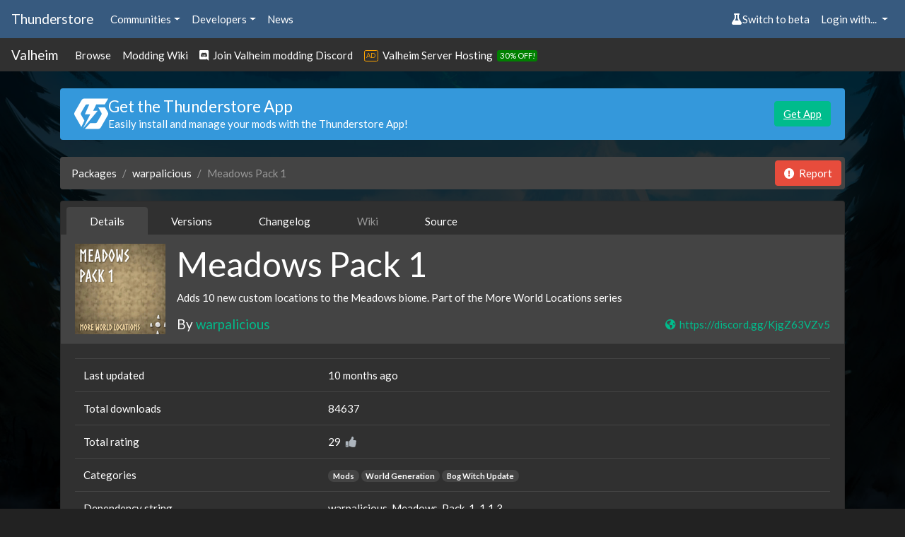

--- FILE ---
content_type: text/html; charset=utf-8
request_url: https://thunderstore.io/c/valheim/p/warpalicious/Meadows_Pack_1/
body_size: 8473
content:




<!doctype html>
<html lang="en">
    <head>
        <script src="https://thunderstore.io/cyberstorm-static/scripts/beta-switch.js" async="true"></script><style>
.dathost-link::before,
.dathost-link::after {
  display:inline-flex;
  align-items:center;
  line-height:1;
  height:16px;
  padding:.25em;
  border-radius:.25em;
  text-transform:uppercase;
  vertical-align:text-bottom;
}

.dathost-link::before {
  content:"Ad";
  font-size:.625em;
  color:orange;
  border:1px solid orange;
  margin-right:6px;
  
}
.dathost-link::after {
  content:"30% off!";
  font-size:.75em;
  color:#fff;
  background-color:green;
  border:1px solid green;
  margin-left:6px;
}
</style><script>
window.nitroAds=window.nitroAds||{createAd:function(){window.nitroAds.queue.push(["createAd",arguments])},addUserToken:function(){window.nitroAds.queue.push(["addUserToken",arguments])},queue:[]};
</script>
<script async src="https://s.nitropay.com/ads-785.js" data-log-level="silent"></script>

        <title>Meadows Pack 1 | Thunderstore - The Valheim Mod Database</title>
        <meta name="viewport" content="width=device-width, initial-scale=1, shrink-to-fit=no">
        <meta name="description" content="Adds 10 new custom locations to the Meadows biome. Part of the More World Locations series">
        <link rel="icon" type="image/png" href="https://gcdn.thunderstore.io/live/community/valheim/PNG_color_logo_only_1_transparent.png" />

        
<meta property="og:title" content="Meadows Pack 1 v1.1.3" />
<meta property="og:type" content="website" />
<meta property="og:url" content="https://thunderstore.io/c/valheim/p/warpalicious/Meadows_Pack_1/" />
<meta property="og:image" content="https://gcdn.thunderstore.io/live/repository/icons/warpalicious-Meadows_Pack_1-1.1.3.png.256x256_q95.png" />
<meta property="og:image:width" content="256" />
<meta property="og:image:height" content="256" />

<meta property="og:description" content="Adds 10 new custom locations to the Meadows biome. Part of the More World Locations series" />
<meta property="og:site_name" content="Thunderstore" />


        
        <link rel="stylesheet" href="/static/css/all.a823c4d3201e.css">
        <script src="/static/js/all.71b637456502.js"></script>
    </head>
    <body>
        
            <div class="background">
                <div class="image" style="background: url(https://gcdn.thunderstore.io/live/community/valheim/valheim-background-1.jpg);"></div>
                <div class="tint"></div>
            </div>
        

        
        <nav class="navbar navbar-expand-sm navbar-dark bg-primary py-2">
            <a class="navbar-brand d-none d-md-block" href="/">
                Thunderstore
            </a>
            <ul class="navbar-nav">
                <li class="nav-item">
                    <div class="dropdown">
                        <a href="#" role="button" id="communitiesMenu" data-toggle="dropdown" aria-haspopup="true"
                           aria-expanded="false" class="nav-link dropdown-toggle">Communities</a>
                        
                        <div class="dropdown-menu communities-dropdown" aria-labelledby="communitiesMenu">
                            <div class="section">
                                <h6 class="title">Popular communities</h6>
                                <div class="grid" role="list">
                                    
                                        <a class="grid-item" href="/c/boneworks/" role="listitem">Boneworks</a>
                                    
                                        <a class="grid-item" href="/c/h3vr/" role="listitem">H3VR</a>
                                    
                                        <a class="grid-item" href="/c/lethal-company/" role="listitem">Lethal Company</a>
                                    
                                        <a class="grid-item" href="/c/peak/" role="listitem">PEAK</a>
                                    
                                        <a class="grid-item" href="/c/repo/" role="listitem">R.E.P.O.</a>
                                    
                                        <a class="grid-item" href="https://thunderstore.io/" role="listitem">Risk of Rain 2</a>
                                    
                                        <a class="grid-item" href="/c/northstar/" role="listitem">Titanfall 2: Northstar</a>
                                    
                                        <a class="grid-item" href="/c/valheim/" role="listitem">Valheim</a>
                                    
                                </div>
                            </div>
                            <div class="section">
                                <a class="link" href="/communities/">View all communities (220)</a>
                            </div>
                        </div>
                        
                    </div>
                </li>
                <li class="nav-item">
                    <div class="dropdown">
                        <a href="#" role="button" id="developersMenu" data-toggle="dropdown" aria-haspopup="true"
                           aria-expanded="false" class="nav-link dropdown-toggle">Developers</a>
                        <div class="dropdown-menu" aria-labelledby="developersMenu">
                            <a class="dropdown-item" href="/api/docs/">API Docs</a>
                            <a class="dropdown-item" href="https://github.com/thunderstore-io/Thunderstore">GitHub Repo</a>
                            <a class="dropdown-item" href="/c/valheim/create/docs/">Package Format Docs</a>
                            <a class="dropdown-item" href="/tools/markdown-preview/">Markdown Preview</a>
                            <a class="dropdown-item" href="/tools/manifest-v1-validator/">Manifest Validator</a>
                        </div>
                    </div>
                </li>
                
                <li class="nav-item">
                    <a href="https://blog.thunderstore.io/" class="nav-link " target="_self" rel="noopener">News</a>
                </li>
                
            </ul>
            <ul class="navbar-nav ml-auto">
                <li class="nav-item" id="nimbusBeta"></li>
                
                    <li class="nav-item">
                        <div class="dropdown">
                            <a href="#" id="loginMenu" class="nav-link dropdown-toggle" role="button"
                               data-toggle="dropdown" aria-haspopup="true" aria-expanded="false">
                                Login with...
                            </a>
                            <div class="dropdown-menu dropdown-menu-right" aria-labelledby="loginMenu">
                                <a class="dropdown-item" href="https://auth.thunderstore.io/auth/login/discord/?next=https%3A%2F%2Fthunderstore.io%2Fc%2Fvalheim%2Fp%2Fwarpalicious%2FMeadows_Pack_1%2F">
                                    <span class="fab fa-discord pr-1"></span>
                                    Discord
                                </a>
                                <a class="dropdown-item" href="https://auth.thunderstore.io/auth/login/github/?next=https%3A%2F%2Fthunderstore.io%2Fc%2Fvalheim%2Fp%2Fwarpalicious%2FMeadows_Pack_1%2F">
                                    <span class="fab fa-github pr-1"></span>
                                    GitHub
                                </a>
                                <a class="dropdown-item" href="https://auth.thunderstore.io/auth/login/overwolf/?next=https%3A%2F%2Fthunderstore.io%2Fc%2Fvalheim%2Fp%2Fwarpalicious%2FMeadows_Pack_1%2F">
                                    <img src="/static/overwolf-logo.ecf33b838b8a.svg" alt="" width="15" height="15"
                                         class="mr-1 ow-login-icon" style="vertical-align: -2px;" />
                                    Overwolf
                                </a>
                            </div>
                        </div>
                    </li>
                
            </ul>
        </nav>

        <nav class="navbar navbar-expand-sm navbar-dark bg-light py-1">
            <a class="navbar-brand d-none d-md-block" href="/c/valheim/">Valheim</a>
            <ul class="navbar-nav">
                <li class="nav-item">
                    <a class="nav-link" href="/c/valheim/">Browse</a>
                </li>
                
                
                    <li class="nav-item">
                        <a class="nav-link" href="https://github.com/Valheim-Modding/Wiki/wiki">Modding Wiki</a>
                    </li>
                
                
                    <li class="nav-item">
                        <a class="nav-link" href="https://discord.gg/RBq2mzeu4z"><span class="fab fa-discord"></span> &nbsp;Join Valheim modding Discord</a>
                    </li>
                
                
                    <li class="nav-item">
                        <a href="https://dathost.net/r/thunderstore" class="nav-link dathost-link" target="_blank" rel="noopener">Valheim Server Hosting</a>
                    </li>
                
            </ul>
        </nav>

        <div class="main">
            <div class="main_content_left"></div>
            <div class="main_content_right"><style>
    .right-main-column {
        display: flex;
        flex-direction: column;
        position: sticky;
        top: 0;
    }
    .np-display-narrow {
        min-width: 160px;
        width: 160px;
        min-height: 600px;
        height: 600px;
        margin-top: 16px;
        margin-bottom: 16px;
        margin-right: 16px;
        display: none;
    }
    .np-display-square {
        min-width: 300px;
        width: 300px;
        min-height: 250px;
        height: 250px;
        margin-top: 16px;
        margin-bottom: 16px;
        margin-right: 16px;
        display: none;
    }
    @media (min-width: 1333px) and (max-width: 1474px) and (min-height: 860px) {
        .np-display-narrow {
            display: block;
        }
    }
    @media (min-width: 1475px) and (min-height: 590px) {
        .np-display-square:nth-of-type(-n+1) {
            display: block;
        }
    }
    @media (min-width: 1475px) and (min-height: 860px) {
        .np-display-square:nth-of-type(-n+2) {
            display: block;
        }
    }
    @media (min-width: 1475px) and (min-height: 1240px) {
        .np-display-square:nth-of-type(-n+3) {
            display: block;
        }
    }
</style>

<div class="right-main-column">
    <div class="np-display-square" id="right-column-1"></div>
    <div class="np-display-square" id="right-column-2"></div>
    <div class="np-display-square" id="right-column-3"></div>
    <div class="np-display-narrow" id="right-column-narrow"></div>
</div>

<script type="text/javascript">
if (!window.location.pathname.startsWith("/tools/") &&
    !window.location.pathname.startsWith("/package/create/") &&
    !window.location.pathname.startsWith("/settings/")) {
    window['nitroAds'].createAd('right-column-1', {
        "demo": false,
        "format": "display",
        "refreshLimit": 0,
        "refreshTime": 30,
        "renderVisibleOnly": true,
        "refreshVisibleOnly": true,
        "sizes": [
            [
                "300",
                "250"
            ],
        ],
        "report": {
            "enabled": true,
            "wording": "Report Ad",
            "position": "bottom-right"
        },
        "mediaQuery": "(min-width: 1475px) and (min-height: 590px)"
    });
}
</script>

<script type="text/javascript">
if (!window.location.pathname.startsWith("/tools/") &&
    !window.location.pathname.startsWith("/package/create/") &&
    !window.location.pathname.startsWith("/settings/")) {
    window['nitroAds'].createAd('right-column-2', {
        "demo": false,
        "format": "display",
        "refreshLimit": 0,
        "refreshTime": 30,
        "renderVisibleOnly": true,
        "refreshVisibleOnly": true,
        "sizes": [
            [
                "300",
                "250"
            ]
        ],
        "report": {
            "enabled": true,
            "wording": "Report Ad",
            "position": "bottom-right"
        },
        "mediaQuery": "(min-width: 1475px) and (min-height: 860px)"
    });
}
</script>

<script type="text/javascript">
if (!window.location.pathname.startsWith("/tools/") &&
    !window.location.pathname.startsWith("/package/create/") &&
    !window.location.pathname.startsWith("/settings/")) {
    window['nitroAds'].createAd('right-column-3', {
        "demo": false,
        "format": "display",
        "refreshLimit": 0,
        "refreshTime": 30,
        "renderVisibleOnly": true,
        "refreshVisibleOnly": true,
        "sizes": [
            [
                "300",
                "250"
            ]
        ],
        "report": {
            "enabled": true,
            "wording": "Report Ad",
            "position": "bottom-right"
        },
        "mediaQuery": "(min-width: 1475px) and (min-height: 1240px)"
    });
}
</script>

<script type="text/javascript">
if (!window.location.pathname.startsWith("/tools/") &&
    !window.location.pathname.startsWith("/package/create/") &&
    !window.location.pathname.startsWith("/settings/")) {
    window['nitroAds'].createAd('right-column-narrow', {
        "demo": false,
        "format": "display",
        "refreshLimit": 0,
        "refreshTime": 30,
        "renderVisibleOnly": true,
        "refreshVisibleOnly": true,
        "sizes": [
            [
                "160",
                "600"
            ],
        ],
        "report": {
            "enabled": true,
            "wording": "Report Ad",
            "position": "bottom-right"
        },
        "mediaQuery": "(min-width: 1333px) and (max-width: 1474px) and (min-height: 860px)"
    });
}
</script></div>
            <div class="main_content_middle container pt-2">
                

                
                    <div class="alert alert-info mt-3" role="alert" id="get-app-alert" style="display:flex; align-items:center; gap: 1.5rem;">
  <div>
    <img class="mb-0" style="
    font-size: 1.5rem;
    width: 3rem;
    height: 3rem;
    line-height: 1;
    display: flex;
    align-items: center;
    justify-content: center;"
    src="https://gcdn.thunderstore.io/static/ts/thunderstore-logomark-white.svg"
  />
  </div>
   <div style="flex:1;">
      <h4 class="mb-0">Get the Thunderstore App</h4>
        <p class="mb-0">Easily install and manage your mods with the Thunderstore App!</p>
  </div>
  <div>
    <a href="https://get.thunderstore.io/" target="_blank" class="btn btn-success">Get App</a>
  </div>
</div>
                

                <div class="mt-4">
                




<nav class="mt-3" aria-label="breadcrumb">
    <ol class="breadcrumb">
        <li class="breadcrumb-item"><a href="/c/valheim/">Packages</a></li>
        <li class="breadcrumb-item"><a href="/c/valheim/p/warpalicious/">warpalicious</a></li>
        <li class="breadcrumb-item active" aria-current="page">Meadows Pack 1</li>
        <li class="ml-auto" style="margin: -7px -11px -7px 0;" id="package-report-button"></li>
        <script type="text/javascript">
            window.ts.ReportButton(
                document.getElementById("package-report-button"),
                "[base64]"
            );
        </script>
    </ol>
</nav>











<div class="card bg-light mt-2">
    <ul class="nav nav-tabs nav-secondary px-2 pt-2" role="tablist">
    
    <li class="nav-item" role="presentation">
        <a
            class="nav-link clickable active"
            style="user-select: none;"
            aria-selected=true
            role="tab"
            href="/c/valheim/p/warpalicious/Meadows_Pack_1/"
        >
            Details
        </a>
    </li>
    
    <li class="nav-item" role="presentation">
        <a
            class="nav-link clickable "
            style="user-select: none;"
            
            role="tab"
            href="/c/valheim/p/warpalicious/Meadows_Pack_1/versions/"
        >
            Versions
        </a>
    </li>
    
    <li class="nav-item" role="presentation">
        <a
            class="nav-link clickable "
            style="user-select: none;"
            
            role="tab"
            href="/c/valheim/p/warpalicious/Meadows_Pack_1/changelog/"
        >
            Changelog
        </a>
    </li>
    
    <li class="nav-item" role="presentation">
        <a
            class="nav-link disabled text-muted "
            style="user-select: none;"
            
            role="tab"
            
        >
            Wiki
        </a>
    </li>
    
    <li class="nav-item" role="presentation">
        <a
            class="nav-link clickable "
            style="user-select: none;"
            
            role="tab"
            href="/c/valheim/p/warpalicious/Meadows_Pack_1/source/"
        >
            Source
        </a>
    </li>
    
</ul>

    
    

<div class="card-header">
    <div class="media">
        <img class="align-self-center mr-3" src="https://gcdn.thunderstore.io/live/repository/icons/warpalicious-Meadows_Pack_1-1.1.3.png.128x128_q95.png" alt="warpalicious-Meadows_Pack_1 icon">
        <div class="media-body">
            <h1 class="mt-0">Meadows Pack 1</h1>
            <p>Adds 10 new custom locations to the Meadows biome. Part of the More World Locations series</p>
            <div class="d-flex w-100 justify-content-between">
                <h5 class="mb-1">By <a href="/c/valheim/p/warpalicious/">warpalicious</a></h5>
                
                    <a class="text-nowrap" href="https://discord.gg/KjgZ63VZv5">
                        <span class="fa fa-globe-americas fa-fw"></span>
                        https://discord.gg/KjgZ63VZv5</a>
                
            </div>
        </div>
    </div>
</div>

    <div class="card-body pb-1">
        <table class="table mb-0">
            <tr>
                <td>Last updated</td>
                <td>10 months ago</td>
            </tr>
            <tr>
                <td>Total downloads</td>
                <td>84637</td>
            </tr>
            <tr>
                <td>Total rating</td>
                <td><span id="package-rating-e9146791-5c3f-429a-888a-dbe1e6c6906e">29</span>&nbsp;<i class="fas fa-thumbs-up text-dark ml-1" data-action="package.rate" data-target="e9146791-5c3f-429a-888a-dbe1e6c6906e"></i></td>
            </tr>
            <tr>
                <td>Categories</td>
                <td>
                    
                        <a href="/c/valheim/?included_categories=17"><span class="badge badge-pill badge-secondary">Mods</span></a>
                    
                        <a href="/c/valheim/?included_categories=644"><span class="badge badge-pill badge-secondary">World Generation</span></a>
                    
                        <a href="/c/valheim/?included_categories=1068"><span class="badge badge-pill badge-secondary">Bog Witch Update</span></a>
                    
                </td>
            </tr>
            <tr>
                <td>Dependency string</td>
                <td>warpalicious-Meadows_Pack_1-1.1.3</td>
            </tr>
            <tr>
                <td>Dependants</td>
                <td><a href="/c/valheim/p/warpalicious/Meadows_Pack_1/dependants/">281 other packages depend on this package</a>
            </tr>
        </table>
    </div>
</div>

<div class="row my-2">
    
    <div class="col-12 col-sm-6 px-3 pl-sm-3 pr-sm-1">
        <a href="ror2mm://v1/install/thunderstore.io/warpalicious/Meadows_Pack_1/1.1.3/" type="button" class="btn btn-primary w-100 text-large">
            <i class="fa fa-rocket mr-2" aria-hidden="true"></i>Install with Mod Manager
        </a>
    </div>
    

    <div class=" col-12 col-sm-6 px-3 pr-sm-3 pl-sm-1 mt-1 mt-sm-0 ">
        <a href="https://thunderstore.io/package/download/warpalicious/Meadows_Pack_1/1.1.3/" type="button" class="btn btn-primary w-100 text-large">
            <i class="fa fa-download mr-2" aria-hidden="true"></i>Manual Download
        </a>
    </div>

    
</div>

<div class="card bg-light my-2 border border-primary" style="border-style: solid !important; border-width: 3px !important;">
  <div class="card-body">
    <a class="mb-0 dathost-link" href="https://dathost.net/r/thunderstore2">Valheim Server Hosting</a>
  </div>
</div>



    


<div class="card">
    <div class="card-header bg-primary pb-2">
        <h4>This mod requires the following mods to function</h4>
    </div>
    <div class="card-body p-0">
        <div class="list-group dependency-list">
            
                <div class="list-group-item flex-column align-items-start media">
                    <div class="media">
                        <img class="align-self-center mr-3" src="https://gcdn.thunderstore.io/live/repository/icons/denikson-BepInExPack_Valheim-5.4.2202.png.64x64_q95.png" alt="denikson-BepInExPack_Valheim-5.4.2202 icon">
                        <div class="media-body">
                            <h5 class="mt-0">
                                <a href="/c/valheim/p/denikson/BepInExPack_Valheim/">
                                    denikson-BepInExPack_Valheim
                                </a>
                            </h5>
                            <p class="mb-0">BepInEx pack for Valheim. Preconfigured and includes unstripped Unity DLLs.</p>
                            <small class="mb-0">Preferred version: <a href="/c/valheim/p/denikson/BepInExPack_Valheim/v/5.4.2202/">5.4.2202</a></small>
                        </div>
                    </div>
                </div>
            
                <div class="list-group-item flex-column align-items-start media">
                    <div class="media">
                        <img class="align-self-center mr-3" src="https://gcdn.thunderstore.io/live/repository/icons/ValheimModding-Jotunn-2.24.2.png.64x64_q95.png" alt="ValheimModding-Jotunn-2.24.2 icon">
                        <div class="media-body">
                            <h5 class="mt-0">
                                <a href="/c/valheim/p/ValheimModding/Jotunn/">
                                    ValheimModding-Jotunn
                                </a>
                            </h5>
                            <p class="mb-0">Jötunn (/ˈjɔːtʊn/, &#x27;giant&#x27;), the Valheim Library was created with the goal of making the lives of mod developers easier. It enables you to create mods for Valheim using an abstracted API so you can focus on the actual content creation.</p>
                            <small class="mb-0">Preferred version: <a href="/c/valheim/p/ValheimModding/Jotunn/v/2.24.2/">2.24.2</a></small>
                        </div>
                    </div>
                </div>
            
        </div>
    </div>
</div>




<div class="card bg-light mb-2 mt-2">
    <div class="card-header"><h4 class="mb-0">README</h4></div>
    <div class="card-body markdown-body">
        <p><img alt="Meadows Pack 1" src="https://i.imgur.com/pPFkrDi.png"></p>
<h1>Meadows Pack 1</h1>
<p>This mod adds a 10 new custom locations to the Meadows biome. All locations were made using vanilla build pieces and designed to fit Valheim lore. In order to encourage exploration, the locations spawn at varying distances from world center. Part of the More World Locations series, see below for more details.</p>
<h2>Features</h2>
<ul>
<li>Adds 10 new custom locations the Meadows biome.</li>
<li>Locations spawn at varying distances from world center, see 'World Rings System' below.</li>
<li>Configurability: Location spawn quantities, location creatures, location loot. See below for instructions.</li>
</ul>
<h2>World Rings System</h2>
<p>The Valheim world is a circle with a default radius of 10,500 meters. In order to encourage and maintain exploration, I've defined a set of world rings that all locations in the More World Locations series will use when spawning in a world. Below are the defined world rings...</p>
<table>
<thead>
<tr>
<th>Ring #</th>
<th>Start Distance (m)</th>
<th>End Distance (m)</th>
</tr>
</thead>
<tbody>
<tr>
<td>Ring 1</td>
<td>0</td>
<td>500</td>
</tr>
<tr>
<td>Ring 2</td>
<td>500</td>
<td>2000</td>
</tr>
<tr>
<td>Ring 3</td>
<td>1500</td>
<td>3000</td>
</tr>
<tr>
<td>Ring 4</td>
<td>2500</td>
<td>4000</td>
</tr>
<tr>
<td>Ring 5</td>
<td>3500</td>
<td>6000</td>
</tr>
<tr>
<td>Ring 6</td>
<td>4500</td>
<td>8500</td>
</tr>
<tr>
<td>Ring 7</td>
<td>5000</td>
<td>10500</td>
</tr>
</tbody>
</table>
<h2>Instructions</h2>
<ul>
<li>To add these locations to a non-existing world, no action is required. Ensure the mod is installed and create a new world.</li>
<li>To add these locations to an existing world, use the <a href="https://valheim.thunderstore.io/package/JereKuusela/Upgrade_World/">Upgrade World</a> with the command below:</li>
</ul>
<p>Command: <code>locations_add MWL_Ruins1, MWL_Ruins2, MWL_Ruins3, MWL_Ruins6, MWL_Ruins7, MWL_Ruins8, MWL_RuinsArena1, MWL_RuinsArena3, MWL_RuinsChurch1, MWL_RuinsWell1 start</code></p>
<h2>Custom Creature Spawns</h2>
<p>The creatures and loot are all customizable. Modded creatures and items are supported. To customize, create a new YAML file in the BepinEx configuration folder. If using mod manager, then use the BepinEx config folder in your profile folder. All mods from the More World Locations series will share the same Yaml file so you only need to create it once.</p>
<p>For creatures, each instance of the location will randomly select from the list of creatures in the the file. First, it will pick a random index (an item in the list), then it will increment through the list, assigning creatures to available creature spawners until each creature spawner has a creature. For the best results, scatter higher tier creatures throughout the list. You must use the creature's prefab name and not it's in-game name. See here for a list of vanilla creature prefab names: <a href="https://valheim-modding.github.io/Jotunn/data/prefabs/character-list.html">Creatures List</a></p>
<p>Creature file name: <code>warpalicious.More_World_Locations_CreatureLists.yml</code>
Creature file structure:</p>
<pre><code>MeadowsCreatures1:
  - Skeleton
  - Skeleton
  - Skeleton
  - Skeleton
  - Skeleton_Poison
MeadowsCreatures2:
  - Greydwarf
  - Greydwarf
  - Greydwarf
  - Greydwarf
  - Greydwarf_Elite
  - Greydwarf
  - Greydwarf
  - Greydwarf_Shaman
</code></pre>
<h2>Custom Loot Lists</h2>
<p>For loot, as of 12/19/24 the loot list format has changed. If you're using an old format it will still work but you can't access the new customization feature. To access new customization feature, please convert to the new format below and ensure you include the verision number at top of file.</p>
<p>The new format works as such:
1 - Random roll for total loot slots available. Roll number between 1 - 3. There will be between 1 - 3 loot slots.
2 - For each loot slot, weighted-random selection for item from loot list. Randomly select item from list based on weights.
3 - For each item, random roll between stackMin and stackMax for loot stack amount.</p>
<p>Example for MeadowsLoot1 below:
1 - Random roll results in 2 loot slots
2 - Weighted-random selection for slot 1 = Feathers
3 - Weighted-random selection for slot 2 = Feathers
4 - Random roll for slot 1 stack size = 4
5 - Random roll for slot 2 stack size = 3
6 - Final loot in chest = 7 Feathers</p>
<p>Modded items are confirmed to work in the loot list.</p>
<p>Loot file name: <code>warpalicious.More_World_Locations_LootLists.yml</code>
Loot file structure:</p>
<pre><code>version: 2.0
MeadowsLoot1:
  - item: Flint
    stackMin: 1
    stackMax: 5
    weight: 1.5
  - item: Feathers
    stackMin: 2
    stackMax: 10
    weight: 2.0
  - item: Raspberry
    stackMin: 1
    stackMax: 3
    weight: 1.0
MeadowsLoot2:
  - item: Flint
    stackMin: 1
    stackMax: 5
    weight: 1.5
    weight: 1.0
  - item: Raspberry
    stackMin: 1
    stackMax: 3
    weight: 1.0
</code></pre>
<h2>More World Locations</h2>
<p>The goal of the More World Locations series is to solve Valheims exploration problem. Valheim has a giant map but relatively few points of interest (POI) to find. Once a player learns that each biome is just a copy of what they've already seen, exploring the rest of the map feels unnecessary. The More World Locations series will fix this problem by adding dozens of handcrafted, unique, and interesting POIs to the Valheim world. I started developing the series in Febuary 2024 and have released the following mods in the series. See my mod author page for most up to date list.</p>
<ul>
<li><a href="https://thunderstore.io/c/valheim/p/warpalicious/Meadows_Pack_1/">Meadows Pack 1</a></li>
<li><a href="https://thunderstore.io/c/valheim/p/warpalicious/Blackforest_Pack_1/">Blackforest Pack 1</a></li>
<li><a href="https://thunderstore.io/c/valheim/p/warpalicious/Blackforest_Pack_2/">Blackforest Pack 2</a></li>
<li><a href="https://thunderstore.io/c/valheim/p/warpalicious/Swamp_Pack_1/">Swamp Pack 1</a></li>
<li><a href="https://thunderstore.io/c/valheim/p/warpalicious/Mountains_Pack_1/">Mountains Pack 1</a></li>
<li><a href="https://thunderstore.io/c/valheim/p/warpalicious/Plains_Pack_1/">Plains Pack 1</a></li>
<li><a href="https://thunderstore.io/c/valheim/p/warpalicious/Mistlands_Pack_1/">Mistlands Pack 1</a></li>
<li><a href="https://thunderstore.io/c/valheim/p/warpalicious/Adventure_Map_Pack_1/">Adventure Map Pack 1</a></li>
<li><a href="https://thunderstore.io/c/valheim/p/warpalicious/More_World_Traders/">More World Traders</a></li>
<li><a href="https://thunderstore.io/c/valheim/p/warpalicious/Underground_Ruins/">Underground Ruins</a></li>
</ul>
<h2>Credit &amp; Thanks</h2>
<p>I greatly appreciate all the other mod developers that helped me while buidling the More World Locations series! If you're someone that's interested in making mods, I encourage you to try it out!</p>
<p>All the locations used in this mod were created by Valheim community members. If you're a Valheim builder and have some cool locations to share for a future More World Locations mod, please reach out on Discord!</p>
<table>
<thead>
<tr>
<th>Location</th>
<th>Creator</th>
</tr>
</thead>
<tbody>
<tr>
<td>MWL_Ruins1</td>
<td>H1lli</td>
</tr>
<tr>
<td>MWL_Ruins2</td>
<td>H1lli</td>
</tr>
<tr>
<td>MWL_Ruins3</td>
<td>H1lli</td>
</tr>
<tr>
<td>MWL_Ruins6</td>
<td>Jiroc</td>
</tr>
<tr>
<td>MWL_Ruins7</td>
<td>Jiroc</td>
</tr>
<tr>
<td>MWL_Ruins8</td>
<td>Jiroc</td>
</tr>
<tr>
<td>MWL_RuinsArena1</td>
<td>H1lli</td>
</tr>
<tr>
<td>MWL_RuinsArena3</td>
<td>Raaka</td>
</tr>
<tr>
<td>MWL_RuinsChurch1</td>
<td>H1lli</td>
</tr>
<tr>
<td>MWL_RuinsWell1</td>
<td>Jiroc</td>
</tr>
</tbody>
</table>
<h2>Mod Support &amp; Feeback.</h2>
<p>Please feel free to share any any all feedback or ask questions. You can find me on my own modding Discord.</p>
<ul>
<li><a href="https://discord.gg/KjgZ63VZv5">Warp Mods Discord</a></li>
</ul>
<h2>Donations/Tips</h2>
<p>I make mods because I enjoy it and want to make Valheim more enjoyable for everyone. If you feel like saying thanks you can tip me here.</p>
<table>
<thead>
<tr>
<th>My Ko-fi:</th>
<th><a href="https://ko-fi.com/warpalicious"><img alt="ko-fi" src="https://ko-fi.com/img/githubbutton_sm.svg"></a></th>
</tr>
</thead>
</table>
<h2>Source Code</h2>
<p>Source code is available on Github.</p>
<table>
<thead>
<tr>
<th>Github Repository:</th>
<th><img height="18" src="https://github.githubassets.com/favicons/favicon-dark.svg"><a href="https://github.com/jneb802/MoreWorldLocations_All"> MoreWorldLocations</a></th>
</tr>
</thead>
</table>

    </div>
</div>



                </div>

                
                    <style scoped>
    .bottom-ads {
        margin-top: 30px;
        display: flex;
    }
    .bottom-video {
        width: 480px;
    }
    .bottom-ad-wrapper {
        display: flex;
        flex: 1;
        justify-content: flex-end;
    }
    .bottom-banner {
        max-width: 320px;
    }
    @media (max-width: 991px) {
        .bottom-ads {
            flex-direction: column-reverse;
            gap: 35px;
            margin-bottom: 10px;
        }
        .bottom-ad-wrapper{
            display: flex;
            justify-content: center;
        }
        .bottom-video-wrapper{
            display: flex;
            flex: 1;
            justify-content: center;
        }
    }
</style>

<div class="bottom-ads" >
    <div class="bottom-video-wrapper">
        <div id="bottom-video" class="bottom-video"></div>
    </div>
    <div class="bottom-ad-wrapper">
        <div id="bottom-ad" class="bottom-banner"></div>
    </div>
</div>

<script type="text/javascript">
if (!window.location.pathname.startsWith("/tools/") &&
    !window.location.pathname.startsWith("/package/create/") &&
    !window.location.pathname.startsWith("/settings/")) {
    window['nitroAds'].createAd('bottom-video-2', {
        "format": "floating",
        "refreshLimit": 0,
        "refreshTime": 30,
        "floating": {
            reduceMobileSize: true,
        },
        "report": {
            "enabled": true,
            "icon": true,
            "wording": "Report Ad",
            "position": "top-left",
        }
    });
}
</script>

<script type="text/javascript">
if (!window.location.pathname.startsWith("/tools/") &&
    !window.location.pathname.startsWith("/package/create/") &&
    !window.location.pathname.startsWith("/settings/")) {
    window['nitroAds'].createAd('bottom-ad', {
        "demo": false,
        "refreshLimit": 0,
        "refreshTime": 30,
        "renderVisibleOnly": true,
        "refreshVisibleOnly": true,
        "sizes": [
            [
                "300",
                "250"
            ],
            [
                "320",
                "50"
            ],
        ],
        "report": {
            "enabled": true,
            "wording": "Report Ad",
            "position": "bottom"
        },
    });
}
</script><style scoped>
@media (min-width: 1025px) {
    .bottom-padding {
        height: 20px;
    }
}
</style>

<div class="bottom-padding"></div>
                
            </div>
        </div>
        <div class="footer">
            <div class="footer_top">
                
                    
                
            </div>
            <div class="container footer_content">
                <div class="footer_content_left">
                    <img class="thunderstore_logo" src="/static/ts-logo-horizontal.53cccafa367c.svg" />
                    
                        
                    
                </div>
                
                <div class="footer_content_right">
                    
                    
                    <div class="footer_column">
                        <h2>About</h2>
                        
                            <a
                                
                                target="_self"
                                href="https://pages.thunderstore.io/p/contact-us">Contact Us</a>
                        
                            <a
                                
                                target="_self"
                                href="https://pages.thunderstore.io/p/privacy-policy">Privacy Policy</a>
                        
                            <a
                                
                                target="_self"
                                href="https://wiki.thunderstore.io/">Thunderstore Wiki</a>
                        
                    </div>
                    
                    <div class="footer_column">
                        <h2>Developers</h2>
                        
                            <a
                                
                                
                                href="/api/docs/">API Docs</a>
                        
                            <a
                                
                                
                                href="https://github.com/thunderstore-io/Thunderstore">GitHub Repo</a>
                        
                            <a
                                
                                
                                href="/package/create/docs/">Package Format Docs</a>
                        
                            <a
                                
                                
                                href="/tools/markdown-preview/">Markdown Preview</a>
                        
                            <a
                                
                                
                                href="/tools/manifest-v1-validator/">Manifest Validator</a>
                        
                    </div>
                    
                </div>
                
            </div>
            <div class="container footer_links">
                <p>Thunderstore 2024</p>
                <div>
                    <a class="nav-link" href="https://discord.thunderstore.io/"><span class="fab fa-discord" style="min-height: 24px"></span></a>
                </div>
            </div>
        </div>
    </body>
</html>
